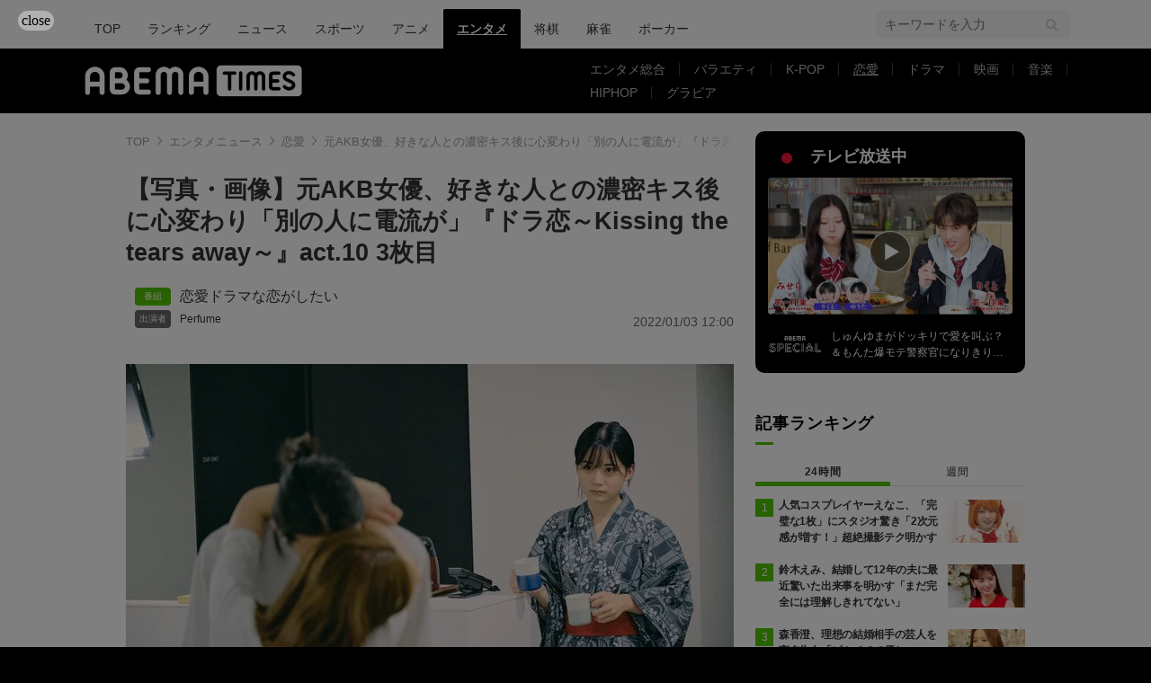

--- FILE ---
content_type: text/html; charset=utf-8
request_url: https://times.abema.tv/articles/photo/10009995?pn=3
body_size: 15541
content:
<!DOCTYPE html>
<html lang="ja">
<head>
<meta charset="utf-8">
  <meta http-equiv="X-UA-Compatible" content="IE=edge">
  <meta name="viewport" content="width=device-width">
<title>【写真・画像】元AKB女優、好きな人との濃密キス後に心変わり「別の人に電流が」『ドラ恋～Kissing the tears away～』act.10 3枚目 | 恋愛 | ABEMA TIMES | アベマタイムズ</title>
<meta name="description" content="【写真】1月2日、ABEMAにて『恋愛ドラマな恋がしたい～Kissing the tears away～』act.10が放送。元AKB48の女優の中村加弥乃が意中の相手とキスシーンをするも、その後心変わりをしていたことを明かし、注目を集めた。【動画】元AKB48女優キスシーン後に心変わり　…">
<meta property="article:publisher" content="https://www.facebook.com/ABEMATIMES/">
<meta property="fb:app_id" content="2226295124255038">
  <meta name="author" content="ABEMA TIMES編集部">
<meta name="theme-color" content="#">
  <meta name="robots" content="max-image-preview:large">

  <meta property="og:locale" content="ja_JP">
  <meta property="og:site_name" content="ABEMA TIMES">
<meta property="og:url" content="https://times.abema.tv/articles/photo/10009995">
<meta property="og:type" content="article">
<meta property="og:title" content="【写真・画像】元AKB女優、好きな人との濃密キス後に心変わり「別の人に電流が」『ドラ恋～Kissing the tears away～』act.10 3枚目 | 恋愛 | ABEMA TIMES | アベマタイムズ">
<meta property="og:image" content="https://times-abema.ismcdn.jp/mwimgs/6/1/1200w/img_617a84e103fc609b1a3b1b775c69424794563.jpg">
<meta property="og:description" content="【写真】1月2日、ABEMAにて『恋愛ドラマな恋がしたい～Kissing the tears away～』act.10が放送。元AKB48の女優の中村加弥乃が意中の相手とキスシーンをするも、その後心変わりをしていたことを明かし、注目を集めた。【動画】元AKB48女優キスシーン後に心変わり　…">
<meta name="twitter:card" content="summary_large_image">
<meta name="twitter:site" content="@ABEMATIMES">
<meta name="twitter:domain" content="times.abema.tv">
<link rel="alternate" type="application/rss+xml" title="RSS | ABEMA TIMES" href="https://times.abema.tv/list/feed/rss">
  <link rel="shortcut icon" type="image/vnd.microsoft.icon" href="https://times-abema.ismcdn.jp/favicon.ico">
<link rel="apple-touch-icon-precomposed" href="https://times-abema.ismcdn.jp/common/images/icons/apple-touch-icon.png">
<link rel="preload" as="image" href="https://times-abema.ismcdn.jp/common/images/abema/logo-categories.png">
<link rel="preload" as="image" href="https://times-abema.ismcdn.jp/mwimgs/6/1/724w/img_617a84e103fc609b1a3b1b775c69424794563.jpg" imagesrcset="https://times-abema.ismcdn.jp/mwimgs/6/1/724w/img_617a84e103fc609b1a3b1b775c69424794563.jpg 1x, https://times-abema.ismcdn.jp/mwimgs/6/1/1448w/img_617a84e103fc609b1a3b1b775c69424794563.jpg 2x" fetchpriority="high">
<link rel="stylesheet" href="https://times-abema.ismcdn.jp/resources/abema/css/pc/pages/gallery.css?rd=202601131013">
<link rel="stylesheet" href="https://times-abema.ismcdn.jp/resources/abema/css/pc/pages/leafs.css?rd=202601131013">
  <link rel="manifest" href="/manifest.json?rd=202601131013">


<link rel="preconnect" href="https://times-abema.ismcdn.jp" crossorigin>
<link rel="preconnect" href="https://www.google-analytics.com" crossorigin>
<link rel="preconnect" href="https://www.googletagmanager.com" crossorigin>
<link rel="preconnect" href="https://analytics.google.com" crossorigin>
<link rel="preconnect" href="https://storage.googleapis.com" crossorigin>
<link rel="preconnect" href="https://image.p-c2-x.abema-tv.com" crossorigin>
<link rel="preconnect" href="https://abema.tv" crossorigin>
<link rel="preconnect" href="https://code.jquery.com" crossorigin>

<!-- Google Tag Manager -->
<script>

  window.dataLayer = window.dataLayer || [];
  var hash = {"article_id":10009995,"category_id":"エンタメ","sub_category_id":"恋愛","publish_data":"2022/01/03","is_interstitial_article":false,"article_type":"default"};
    if (document.referrer) {
      hash['previous_page'] = document.referrer;
    }
  dataLayer.push(hash);
  dataLayer.push({'event': 'pageview'});
  console.log(dataLayer[0], 'dataLayer');
</script>
<script>(function(w,d,s,l,i){w[l]=w[l]||[];w[l].push({'gtm.start':
new Date().getTime(),event:'gtm.js'});var f=d.getElementsByTagName(s)[0],
j=d.createElement(s),dl=l!='dataLayer'?'&l='+l:'';j.async=true;j.src=
'https://www.googletagmanager.com/gtm.js?id='+i+dl;f.parentNode.insertBefore(j,f);
})(window,document,'script','dataLayer','GTM-TFVZ8N');</script>
<!-- End Google Tag Manager -->


<script type="application/ld+json">
[{"@context":"http://schema.org","@type":"WebSite","name":"ABEMA TIMES","alternateName":"ABEMA TIMES | ABEMA公式ニュースサイト","url":"https://times.abema.tv","sameAs":["https://www.facebook.com/ABEMATIMES/","https://x.com/ABEMATIMES"],"potentialAction":{"@type":"SearchAction","target":"https://times.abema.tv/list/search?fulltext={fulltext}","query-input":"required name=fulltext"}},{"@context":"http://schema.org","@type":"SiteNavigationElement","url":["/"]},{"@context":"http://schema.org","@type":"BreadcrumbList","itemListElement":[{"@type":"ListItem","position":1,"item":{"@id":"https://times.abema.tv","name":"ABEMA TIMES"}},{"@type":"ListItem","position":2,"item":{"@id":"https://times.abema.tv/entame","name":"エンタメニュース"}},{"@type":"ListItem","position":3,"item":{"@id":"https://times.abema.tv/reality","name":"恋愛"}},{"@type":"ListItem","position":4,"item":{"@id":"https://times.abema.tv/articles/photo/10009995","name":"元AKB女優、好きな人との濃密キス後に心変わり「別の人に電流が」『ドラ恋～Kissing the tears away～』act.10"}}]},{"@context":"http://schema.org","@type":"NewsArticle","mainEntityOfPage":{"@type":"WebPage","@id":"https://times.abema.tv/articles/-/10009995"},"headline":"元AKB女優、好きな人との濃密キス後に心変わり「別の人に電流が」『ドラ恋～Kissing the tears away～』act.10","image":{"@type":"ImageObject","url":"https://times-abema.ismcdn.jp/mwimgs/6/1/1200w/img_617a84e103fc609b1a3b1b775c69424794563.jpg","width":"1200","height":"665"},"datePublished":"2022-01-03T12:00:00+09:00","dateModified":"2022-01-03T12:00:00+09:00","author":{"@type":"Organization","name":"ABEMA TIMES編集部"},"description":"1月2日、ABEMAにて『恋愛ドラマな恋がしたい～Kissing the tears away～』act.10が放送。元AKB48の女優の中村加弥乃が意中の相手とキスシーンをするも、その後心変わりをしていたことを明かし、注目を集めた。【動画】元AKB48女優キスシーン後に心変わり　…","publisher":{"@type":"Organization","name":"ABEMA TIMES","logo":{"@type":"ImageObject","url":"https://times.abema.tv/common/images/abema/bn_400x60.png"}}}]
</script>

    <script type="text/javascript">
      window._taboola = window._taboola || [];
      _taboola.push({photo:'auto'});
      !function (e, f, u, i) {
        if (!document.getElementById(i)){
          e.async = 1;
          e.src = u;
          e.id = i;
          f.parentNode.insertBefore(e, f);
        }
      }(document.createElement('script'),
      document.getElementsByTagName('script')[0],
      '//cdn.taboola.com/libtrc/abematimes-network/loader.js',
      'tb_loader_script');
      if(window.performance && typeof window.performance.mark == 'function')
        {window.performance.mark('tbl_ic');}
    </script>


<script type="text/javascript">
  window.googletag = window.googletag || {};
  window.googletag.cmd = window.googletag.cmd || [];
  console.log('gpt.js読み込み')
</script>


<script async src="https://securepubads.g.doubleclick.net/tag/js/gpt.js" crossorigin="anonymous"></script>


<script type="text/javascript">
  window.pbjs = window.pbjs || {};
  window.pbjs.que = window.pbjs.que || [];
</script>
<script async='async' src="https://flux-cdn.com/client/1000354/times-abema_01654.min.js"></script>
<script type="text/javascript">
  window.fluxtag = {
    readyBids: {
      prebid: false,
      amazon: false,
      google: false
    },
    failSafeTimeout: 3e3,
    isFn: function isFn(object) {
      var _t = 'Function';
      var toString = Object.prototype.toString;
      return toString.call(object) === '[object ' + _t + ']';
    },
    launchAdServer: function() {
      if (!fluxtag.readyBids.prebid || !fluxtag.readyBids.amazon) {
        return;
      }
      fluxtag.requestAdServer();
    },
    requestAdServer: function() {
      if (!fluxtag.readyBids.google) {
        fluxtag.readyBids.google = true;
        googletag.cmd.push(function () {
          if (!!(pbjs.setTargetingForGPTAsync) && fluxtag.isFn(pbjs.setTargetingForGPTAsync)) {
            pbjs.que.push(function () {
              pbjs.setTargetingForGPTAsync();
            });
          }
          googletag.pubads().refresh();
        });
      }
    }
  };
</script>
<script type="text/javascript">
  setTimeout(function() {
    fluxtag.requestAdServer();
  }, fluxtag.failSafeTimeout);
</script>
<script type='text/javascript'>
  ! function (a9, a, p, s, t, A, g) {
    if (a[a9]) return;

    function q(c, r) {
      a[a9]._Q.push([c, r])
    }
    a[a9] = {
      init: function () {
        q("i", arguments)
      },
      fetchBids: function () {
        q("f", arguments)
      },
      setDisplayBids: function () {},
      targetingKeys: function () {
        return []
      },
      _Q: []
    };
    A = p.createElement(s);
    A.async = !0;
    A.src = t;
    g = p.getElementsByTagName(s)[0];
    g.parentNode.insertBefore(A, g)
  }("apstag", window, document, "script", "//c.amazon-adsystem.com/aax2/apstag.js");
  apstag.init({
    pubID: '5232',
    adServer: 'googletag',
    bidTimeout: 1e3
  });
  apstag.fetchBids({
    slots: [{
  slotID: "div-gpt-ad-1698676584485-0",
  slotName: "/22954913985/all_all_pc_rightcolumn1",
  sizes: [300,250]
}
,{
  slotID: "div-gpt-ad-1698676604498-0",
  slotName: "/22954913985/all_all_pc_rightcolumn2",
  sizes: [300,600]
}
,{
  slotID: "div-gpt-ad-1693799467200-0",
  slotName: "/22954913985/article_all_pc_photo_1",
  sizes: [[336,280],[300,250]]
}
,{
  slotID: "div-gpt-ad-1693799616902-0",
  slotName: "/22954913985/article_all_pc_photo_2",
  sizes: [[336,280],[300,250]]
}
]
  }, function (bids) {
    googletag.cmd.push(function () {
      apstag.setDisplayBids();

      fluxtag.readyBids.amazon = true;
      fluxtag.launchAdServer();
    });
  });
</script>

<script>
  googletag.cmd.push(function() {
    googletag.pubads().setTargeting('genre', 'entame');
    
    googletag.defineSlot('/22954913985/article_all_pc_gateleft', [200, 701], 'div-gpt-ad-1702011303152-0').setCollapseEmptyDiv(true, true).addService(googletag.pubads());
googletag.defineSlot('/22954913985/article_all_pc_gatetop', [1040, 250], 'div-gpt-ad-1698672125497-0').setCollapseEmptyDiv(true).addService(googletag.pubads());
googletag.defineSlot('/22954913985/article_all_pc_gateright', [200, 700], 'div-gpt-ad-1702011093675-0').setCollapseEmptyDiv(true, true).addService(googletag.pubads());
googletag.defineSlot('/22954913985/all_all_pc_rightcolumn1', [300, 250], 'div-gpt-ad-1698676584485-0').addService(googletag.pubads());
googletag.defineSlot('/22954913985/all_all_pc_rightcolumn2', [300, 600], 'div-gpt-ad-1698676604498-0').addService(googletag.pubads());
var anchorSlot;
anchorSlot = googletag.defineOutOfPageSlot('/22954913985/article_all_pc_anker', googletag.enums.OutOfPageFormat.BOTTOM_ANCHOR);

if (anchorSlot) {
  anchorSlot.addService(googletag.pubads());

  window.googletag.pubads().addEventListener('slotRenderEnded', function (event) {
    if(event.isEmpty){
      console.log('gtag isEmpty');
      console.log(event.slot.getSlotElementId());
      return false;
    }
    if(event.slot.getSlotElementId().indexOf('article_all_pc_anker') > -1){
      if(event.size.length){
        var h = event.size[1];
        window.addEventListener('load', function(){
          console.log('gtag listener in load listener');
          $('.js-to-top').css('bottom', h + 47 + 'px');
        });
      }
    }
  });
}
var interstitialSlot;
interstitialSlot = googletag.defineOutOfPageSlot('/22954913985/article_all_pc_interstitial',googletag.enums.OutOfPageFormat.INTERSTITIAL);

if (interstitialSlot) {
  interstitialSlot.addService(googletag.pubads());
}
googletag.defineSlot('/22954913985/article_all_pc_kijiue', [728, 90], 'div-gpt-ad-1692929856131-0').addService(googletag.pubads());
googletag.defineSlot('/22954913985/article_all_pc_photo_1', [[336, 280], [300, 250]], 'div-gpt-ad-1693799467200-0').addService(googletag.pubads());
googletag.defineSlot('/22954913985/article_all_pc_photo_2', [[336, 280], [300, 250]], 'div-gpt-ad-1693799616902-0').addService(googletag.pubads());


    function randomInt(min, max) {
      return Math.floor( Math.random() * (max + 1 - min) ) + min;
    }

      googletag.pubads().setTargeting("fluct_ad_group", String(randomInt(1, 10)));

    googletag.pubads().disableInitialLoad();
    googletag.pubads().enableSingleRequest();

    googletag.enableServices();

    if (!!(window.pbFlux) && !!(window.pbFlux.prebidBidder) && fluxtag.isFn(window.pbFlux.prebidBidder)) {
      pbjs.que.push(function () {
        window.pbFlux.prebidBidder();
      });
    } else {
      fluxtag.readyBids.prebid = true;
      fluxtag.launchAdServer();
    }
  });


window.googletag = window.googletag || {cmd: []};
for(i=1; i<=9; i++) {
  const adSlot = [];
  let id1 = 'div-gpt-ad-1693799467200-' + i;
  let id2 = 'div-gpt-ad-1693799616902-' + i;
  googletag.cmd.push(function() {
    adSlot.push(googletag.defineSlot('/22954913985/article_all_pc_photo_1', [[336, 280], [300, 250]], id1).addService(googletag.pubads()));
    adSlot.push(googletag.defineSlot('/22954913985/article_all_pc_photo_2', [[336, 280], [300, 250]], id2).addService(googletag.pubads()));
    googletag.pubads().refresh(adSlot);
  });
}

  (function() {
    var pa = document.createElement('script'); pa.type = 'text/javascript'; pa.charset = "utf-8"; pa.async = true;
    pa.src = window.location.protocol + "//api.popin.cc/searchbox/abematimes.js";
    var s = document.getElementsByTagName('script')[0]; s.parentNode.insertBefore(pa, s);
  })();
</script>

<script async src="https://yads.c.yimg.jp/js/yads-async.js"></script>
  <script async src="https://pagead2.googlesyndication.com/pagead/js/adsbygoogle.js?client=ca-pub-6845393640653469" crossorigin="anonymous"></script>


<script>
window.pushMST_config={"vapidPK":"BIZgYrmxqBfolcrCDu0L4R5IkCzwyZaCqvz9EmY2mrLijpPduFfUTiFTqoGquDzcBfiJrAo1mkSQ5jgxhbw1qfU","enableOverlay":true,"swPath":"/sw.js","i18n":{}};
  var pushmasterTag = document.createElement('script');
  pushmasterTag.src = "https://cdn.pushmaster-cdn.xyz/scripts/publishers/685522a816a8578b6e2d6de5/SDK.js";
  pushmasterTag.setAttribute('defer','');

  var firstScriptTag = document.getElementsByTagName('script')[0];
  firstScriptTag.parentNode.insertBefore(pushmasterTag, firstScriptTag);
</script>

<script type="module" src="https://cdn01.stright.bizris.com/js/1.0/cookie_consent_setting.js?banner_type=banner" charset="UTF-8" data-site-id="SIT-d3c1466c-ed71-46c6-86aa-70095421e33d"></script></head>
<body>
<div class="page leafs gallery">
<header class="g-header">
    <div class="g-header-wrapper">
      <nav class="g-nav">
        <ul class="g-nav-list">
          <li class="g-nav-list__list"><a class="g-nav-list__link" href="/">TOP</a></li>
          <li class="g-nav-list__list"><a class="g-nav-list__link" href="/ranking/realtime">ランキング</a></li>
            <li class="g-nav-list__list"><a class="g-nav-list__link" href="/news">ニュース</a></li>
            <li class="g-nav-list__list"><a class="g-nav-list__link" href="/sports">スポーツ</a></li>
            <li class="g-nav-list__list"><a class="g-nav-list__link" href="/anime">アニメ</a></li>
            <li class="g-nav-list__list"><a class="g-nav-list__link is-current" href="/entame">エンタメ</a></li>
            <li class="g-nav-list__list"><a class="g-nav-list__link" href="/shogi">将棋</a></li>
            <li class="g-nav-list__list"><a class="g-nav-list__link" href="/mahjong">麻雀</a></li>
            <li class="g-nav-list__list"><a class="g-nav-list__link" href="/poker">ポーカー</a></li>
        </ul>
      </nav>
        <div class="c-tools">
            
          <div class="c-keyword-search">
            <label for="keyword_search" class="c-keyword-search__label">
              <input id="keyword_search" type="input" placeholder="キーワードを入力" class="c-keyword-search__input js-search-text">
            </label>
          </div>
        </div>
    </div>
  <div class="g-subnav-div">
    <div class="g-header-wrapper">
      <div class="g-header-logo">
          <a class="g-header-logo__link" href="/"><img class="g-header-logo__img" src="https://times-abema.ismcdn.jp/common/images/abema/logo-categories.png" width="250" height="45" alt="ニュース【ABEMA TIMES | アベマタイムズ】"></a>
      </div>
        <nav class="g-subnav">
          <ul class="g-subnav-list">
              <li class="g-subnav-list__list">
                <a class="g-subnav-list__link" href="/entamenews">エンタメ総合</a>
              </li>
              <li class="g-subnav-list__list">
                <a class="g-subnav-list__link" href="/variety">バラエティ</a>
              </li>
              <li class="g-subnav-list__list">
                <a class="g-subnav-list__link" href="/kpop">K-POP</a>
              </li>
              <li class="g-subnav-list__list">
                <a class="g-subnav-list__link is-current" href="/reality">恋愛</a>
              </li>
              <li class="g-subnav-list__list">
                <a class="g-subnav-list__link" href="/drama">ドラマ</a>
              </li>
              <li class="g-subnav-list__list">
                <a class="g-subnav-list__link" href="/movie">映画</a>
              </li>
              <li class="g-subnav-list__list">
                <a class="g-subnav-list__link" href="/music">音楽</a>
              </li>
              <li class="g-subnav-list__list">
                <a class="g-subnav-list__link" href="/hiphop">HIPHOP</a>
              </li>
              <li class="g-subnav-list__list">
                <a class="g-subnav-list__link" href="/gravure">グラビア</a>
              </li>
          </ul>
        </nav>
    </div>
  </div>
</header>  <div class="l-wrapper --ad-gate">
      <!-- /22954913985/article_all_pc_gateleft -->
<div id='div-gpt-ad-1702011303152-0' class="l-ad-gete-side">
  <script>
    googletag.cmd.push(function() { googletag.display('div-gpt-ad-1702011303152-0'); });
  </script>
</div>
    <div class="l-contents">
        <div class="l-ad-gate-top">
  <!-- /22954913985/article_all_pc_gatetop -->
  <div id='div-gpt-ad-1698672125497-0' style='min-width: 1040px; min-height: 250px;'>
    <script>
      googletag.cmd.push(function() { googletag.display('div-gpt-ad-1698672125497-0'); });
    </script>
  </div>
</div>
      <div class="l-main-side-wrapper">
        <main class="l-main">
<div class="l-component-wrapper mgb-pc--25">
  <nav class="c-breadcrumb">
    <ol class="c-breadcrumb__list">
      <li class="c-breadcrumb__item"><a href="/" class="c-breadcrumb__link">TOP</a></li>
      <li class="c-breadcrumb__item"><a href="/entame" class="c-breadcrumb__link">エンタメニュース</a></li>
      <li class="c-breadcrumb__item"><a href="/reality" class="c-breadcrumb__link">恋愛</a></li>
      <li class="c-breadcrumb__item"><a href="https://times.abema.tv/articles/photo/10009995" class="c-breadcrumb__link">元AKB女優、好きな人との濃密キス後に心変わり「別の人に電流が」『ドラ恋～Kissing the tears away～』act.10</a></li>
    </ol>
  </nav>
</div>          <article>
<div class="article-header">
    <h1 class="article-header__title">【写真・画像】元AKB女優、好きな人との濃密キス後に心変わり「別の人に電流が」『ドラ恋～Kissing the tears away～』act.10 3枚目</h1>
  <div class="l-flex l-items-end">
    <div class="article-header-tags l-flex-1"><div class="article-header-tags__tag --program l-space-x-2"><a href="/feature/program/renaidramanakoi" class="article-header-tags__tag-link">恋愛ドラマな恋がしたい</a></div><div class="article-header-tags__tag --person l-space-x-2 l-mt-1"><a href="/tags/Perfume" class="article-header-tags__tag-link">Perfume</a></div></div>
    <time datetime="2022-01-03T12:00:00+09:00" class="article-header__date l-flex-initial">2022/01/03 12:00</time>
  </div>
</div>
            <div class="article-body">
  <script>
    window.TOOLS = {};
    window.TOOLS.cdn = '';
    window.TOOLS.device = '';
    window.TOOLS.title = '元AKB女優、好きな人との濃密キス後に心変わり「別の人に電流が」『ドラ恋～Kissing the tears away～』act.10';
    window.GALLERY = {};
    window.GALLERY.photos = [{"src":"/mwimgs/6/1/-/img_617a84e103fc609b1a3b1b775c69424794563.jpg","caption":"","imgx1":"https://times-abema.ismcdn.jp/mwimgs/6/1/676w/img_617a84e103fc609b1a3b1b775c69424794563.jpg","imgx2":"https://times-abema.ismcdn.jp/mwimgs/6/1/1352w/img_617a84e103fc609b1a3b1b775c69424794563.jpg","height":374},{"src":"/mwimgs/a/a/-/img_aaef65b8b8855fec3a0222c7a1353869177520.jpg","caption":"","imgx1":"https://times-abema.ismcdn.jp/mwimgs/a/a/676w/img_aaef65b8b8855fec3a0222c7a1353869177520.jpg","imgx2":"https://times-abema.ismcdn.jp/mwimgs/a/a/1352w/img_aaef65b8b8855fec3a0222c7a1353869177520.jpg","height":380},{"src":"/mwimgs/1/0/-/img_108c37d012bc7a8a7012b96c3d1b749c324038.jpg","caption":"","imgx1":"https://times-abema.ismcdn.jp/mwimgs/1/0/676w/img_108c37d012bc7a8a7012b96c3d1b749c324038.jpg","imgx2":"https://times-abema.ismcdn.jp/mwimgs/1/0/1352w/img_108c37d012bc7a8a7012b96c3d1b749c324038.jpg","height":450},{"src":"/mwimgs/c/6/-/img_c6a6c36eb6aabf73797c77070348cecf135828.jpg","caption":"","imgx1":"https://times-abema.ismcdn.jp/mwimgs/c/6/676w/img_c6a6c36eb6aabf73797c77070348cecf135828.jpg","imgx2":"https://times-abema.ismcdn.jp/mwimgs/c/6/1352w/img_c6a6c36eb6aabf73797c77070348cecf135828.jpg","height":378},{"src":"/mwimgs/e/0/-/img_e06d604859c702c194d51aa5ebf35b2c88927.jpg","caption":"","imgx1":"https://times-abema.ismcdn.jp/mwimgs/e/0/676w/img_e06d604859c702c194d51aa5ebf35b2c88927.jpg","imgx2":"https://times-abema.ismcdn.jp/mwimgs/e/0/1352w/img_e06d604859c702c194d51aa5ebf35b2c88927.jpg","height":379},{"src":"/mwimgs/4/b/-/img_4b5f9bce79be9f232154f1afbfad399b62355.jpg","caption":"","imgx1":"https://times-abema.ismcdn.jp/mwimgs/4/b/676w/img_4b5f9bce79be9f232154f1afbfad399b62355.jpg","imgx2":"https://times-abema.ismcdn.jp/mwimgs/4/b/1352w/img_4b5f9bce79be9f232154f1afbfad399b62355.jpg","height":374},{"src":"/mwimgs/2/6/-/img_261fc700d32df5b98fb246f332502d6c92190.jpg","caption":"","imgx1":"https://times-abema.ismcdn.jp/mwimgs/2/6/676w/img_261fc700d32df5b98fb246f332502d6c92190.jpg","imgx2":"https://times-abema.ismcdn.jp/mwimgs/2/6/1352w/img_261fc700d32df5b98fb246f332502d6c92190.jpg","height":375},{"src":"/mwimgs/f/e/-/img_fe309685f13f1c31b1616f5c28759a8c107873.jpg","caption":"","imgx1":"https://times-abema.ismcdn.jp/mwimgs/f/e/676w/img_fe309685f13f1c31b1616f5c28759a8c107873.jpg","imgx2":"https://times-abema.ismcdn.jp/mwimgs/f/e/1352w/img_fe309685f13f1c31b1616f5c28759a8c107873.jpg","height":376},{"src":"/mwimgs/0/3/-/img_03253eeda6f85b34a7b3f23b5b21565e69511.jpg","caption":"","imgx1":"https://times-abema.ismcdn.jp/mwimgs/0/3/676w/img_03253eeda6f85b34a7b3f23b5b21565e69511.jpg","imgx2":"https://times-abema.ismcdn.jp/mwimgs/0/3/1352w/img_03253eeda6f85b34a7b3f23b5b21565e69511.jpg","height":381}];
    window.GALLERY.page = 3
    window.GALLERY.total = 9

  </script>
    <div class="js-gallery-body">
    <figure id="p3">
<a class="article-gallery-img-wrap --link" href="https://abema.go.link/video/episode/90-1588_s8_p10?utm_campaign=abematimes_20220103_free_10009995_link_article_gallery_03&utm_medium=web&utm_source=abematimes&adj_t=1o8o1k5q&adj_campaign=202201&adj_adgroup=03&adj_creative=abematimes_20220103_free_10009995_link_article_gallery_num&adj_tracker_limit=25000&adj_redirect=https%3A%2F%2Fabema.tv%2Fvideo%2Fepisode%2F90-1588_s8_p10%3Futm_campaign%3Dabematimes_20220103_free_10009995_link_article_gallery_num%26utm_medium%3Dweb%26utm_source%3Dabematimes" target="_blank"><img class="js-gallery-scroll" src="https://times-abema.ismcdn.jp/mwimgs/1/0/676w/img_108c37d012bc7a8a7012b96c3d1b749c324038.jpg" srcset="https://times-abema.ismcdn.jp/mwimgs/1/0/676w/img_108c37d012bc7a8a7012b96c3d1b749c324038.jpg 1x, https://times-abema.ismcdn.jp/mwimgs/1/0/1352w/img_108c37d012bc7a8a7012b96c3d1b749c324038.jpg 2x" data-gallery-src="https://times-abema.ismcdn.jp/mwimgs/1/0/1352w/img_108c37d012bc7a8a7012b96c3d1b749c324038.jpg" alt="元AKB女優、好きな人との濃密キス後に心変わり「別の人に電流が」『ドラ恋～Kissing the tears away～』act.10 3枚目" width="676" height="450"></a>
<div class="article-gallery-text">
<div>画像3枚目／9枚</div>
  </div>
</figure>
<div class="article-gallery-btn-wrap">
  <a class="article-gallery-btn --article" href="/articles/-/10009995?page=1">記事を読む</a>
<a class="article-gallery-btn --tv" href="https://abema.go.link/video/episode/90-1588_s8_p10?utm_campaign=abematimes_20220103_free_10009995_link_article_gallery_num&utm_medium=web&utm_source=abematimes&adj_t=1o8o1k5q&adj_campaign=202201&adj_adgroup=03&adj_creative=abematimes_20220103_free_10009995_link_article_gallery_num&adj_tracker_limit=25000&adj_redirect=https%3A%2F%2Fabema.tv%2Fvideo%2Fepisode%2F90-1588_s8_p10%3Futm_campaign%3Dabematimes_20220103_free_10009995_link_article_gallery_num%26utm_medium%3Dweb%26utm_source%3Dabematimes" target="_blank">【映像】ABEMAでみる</a>
</div>
<div class="article-gallery-text --center">▼スクロールで次の画像をみる▼</div>
<div class="u-lg-flex u-lg-justify-between mgb-pc--40" style='min-height: 250px;'>
<!-- /22954913985/article_all_pc_photo_1 -->
<div id='div-gpt-ad-1693799467200-3' style='min-width: 300px; min-height: 250px;'>
  <script>
    googletag.cmd.push(function() { googletag.display('div-gpt-ad-1693799467200-3'); });
  </script>
</div>
<!-- /22954913985/article_all_pc_photo_2 -->
<div id='div-gpt-ad-1693799616902-3' style='min-width: 300px; min-height: 250px;'>
  <script>
    googletag.cmd.push(function() { googletag.display('div-gpt-ad-1693799616902-3'); });
  </script>
</div>
</div>

    <div class="js-gallery-more" data-page="3" data-device="pc" data-article="/articles/-/10009995?page=1" data-tv="https://abema.go.link/video/episode/90-1588_s8_p10?utm_campaign=abematimes_20220103_free_10009995_link_article_gallery_num&utm_medium=web&utm_source=abematimes&adj_t=1o8o1k5q&adj_campaign=202201&adj_adgroup=03&adj_creative=abematimes_20220103_free_10009995_link_article_gallery_num&adj_tracker_limit=25000&adj_redirect=https%3A%2F%2Fabema.tv%2Fvideo%2Fepisode%2F90-1588_s8_p10%3Futm_campaign%3Dabematimes_20220103_free_10009995_link_article_gallery_num%26utm_medium%3Dweb%26utm_source%3Dabematimes"></div>
  </div>
              <div class="article-relation-links">
  
  <div><a href="https://abema.go.link/video/episode/90-1588_s8_p10?utm_campaign=abematimes_20220103_free_10009995_link_article_gallery_tx&amp;utm_medium=web&amp;utm_source=abematimes&amp;adj_t=1o8o1k5q&amp;adj_campaign=202201&amp;adj_adgroup=03&amp;adj_creative=abematimes_20220103_free_10009995_link_article_gallery_tx&amp;adj_tracker_limit=25000&amp;adj_redirect=https%3A%2F%2Fabema.tv%2Fvideo%2Fepisode%2F90-1588_s8_p10%3Futm_campaign%3Dabematimes_20220103_free_10009995_link_article_gallery_tx%26utm_medium%3Dweb%26utm_source%3Dabematimes" class="article-relation-links__link">【動画】元AKB48女優、キスシーン後に心変わりしていたことを涙ながらに明かす（23分頃）</a></div>
<div><a href="https://times.abema.tv/articles/-/10007532" class="article-relation-links__link">元AKB子役女優が若手俳優に一途告白… Perfumeあ～ちゃんも涙『ドラ恋～Kissing the tears away～』act.6</a></div>
<div><a href="https://times.abema.tv/articles/-/10006173" class="article-relation-links__link">元"ウルトラマン"ヒロイン、キスシーン相手と対面しがっかり…「無の感情です」と塩対応</a></div>
</div>

              <div class="article-relation-card l-article-relation-card">



            <a href="https://abema.tv/channels/abema-special/slots/E8tvCuT6s5wsDH" target="_blank" class="article-relation-card__link">
              <div class="l-article-relation-card__img"><img src="[data-uri]" data-src="https://times-abema.ismcdn.jp/mwimgs/c/2/200w/img_c2ec544e1f4b56195187ff59536f38dc53214.jpg" data-srcset="https://times-abema.ismcdn.jp/mwimgs/c/2/200w/img_c2ec544e1f4b56195187ff59536f38dc53214.jpg 1x,https://times-abema.ismcdn.jp/mwimgs/c/2/400w/img_c2ec544e1f4b56195187ff59536f38dc53214.jpg 2x" width="200" height="112" class="article-relation-card__img not-fiximg lazy" alt="恋愛ドラマな恋がしたい～Kissing the tears away～" style=""></div>
              <div class="l-article-relation-card__letters article-relation-card-letters">
                <div class="article-relation-card-letters__inner">
                  <div class="article-relation-card__ttl">恋愛ドラマな恋がしたい～Kissing the tears away～</div>
                  <div class="article-relation-card__outset">最新話（act.10）を見る</div>
                </div>
                <div class="article-relation-card__media">ABEMA</div>
              </div>
            </a>
          </div>

<div class="article-relation-card l-article-relation-card">



            <a href="https://abema.tv/video/episode/90-1588_s8_p104" target="_blank" class="article-relation-card__link">
              <div class="l-article-relation-card__img"><img src="[data-uri]" data-src="https://times-abema.ismcdn.jp/mwimgs/8/2/200w/img_82bfd36f6c59e74832525a349cef00ee307626.jpg" data-srcset="https://times-abema.ismcdn.jp/mwimgs/8/2/200w/img_82bfd36f6c59e74832525a349cef00ee307626.jpg 1x,https://times-abema.ismcdn.jp/mwimgs/8/2/400w/img_82bfd36f6c59e74832525a349cef00ee307626.jpg 2x" width="200" height="133" class="article-relation-card__img not-fiximg lazy" alt="恋愛ドラマな恋がしたい～Kissing the tears away～" style=""></div>
              <div class="l-article-relation-card__letters article-relation-card-letters">
                <div class="article-relation-card-letters__inner">
                  <div class="article-relation-card__ttl">恋愛ドラマな恋がしたい～Kissing the tears away～</div>
                  <div class="article-relation-card__outset">三角関係にある3人が同棲ハウスで一夜を…全貌公開中</div>
                </div>
                <div class="article-relation-card__media">ABEMA</div>
              </div>
            </a>
          </div>

              <div class="article-relation-card l-article-relation-card --abematv">



            <a href="https://abema.go.link/lp/dorakoi_official?utm_campaign=abematimes_20220103_free_10009995_link_article_gallery_box_footer&amp;utm_medium=web&amp;utm_source=abematimes&amp;adj_t=1o8o1k5q&amp;adj_campaign=202201&amp;adj_adgroup=03&amp;adj_creative=abematimes_20220103_free_10009995_link_article_gallery_box_footer&amp;adj_tracker_limit=25000&amp;adj_redirect=https%3A%2F%2Fabema.tv%2Flp%2Fdorakoi_official%3Futm_campaign%3Dabematimes_20220103_free_10009995_link_article_gallery_box_footer%26utm_medium%3Dweb%26utm_source%3Dabematimes" target="_blank" class="article-relation-card__link">
              <div class="l-article-relation-card__img"><img src="[data-uri]" data-src="https://times-abema.ismcdn.jp/mwimgs/d/1/200w/img_d12bbb0bbb0d5fced6468e93523f4105107757.jpg" data-srcset="https://times-abema.ismcdn.jp/mwimgs/d/1/200w/img_d12bbb0bbb0d5fced6468e93523f4105107757.jpg 1x,https://times-abema.ismcdn.jp/mwimgs/d/1/400w/img_d12bbb0bbb0d5fced6468e93523f4105107757.jpg 2x" width="200" height="112" class="article-relation-card__img not-fiximg lazy" alt="恋愛ドラマな恋がしたい SERIES Official Site" style=""></div>
              <div class="l-article-relation-card__letters article-relation-card-letters">
                <div class="article-relation-card-letters__inner">
                  <div class="article-relation-card__ttl">恋愛ドラマな恋がしたい SERIES Official Site</div>
                  
                </div>
                <div class="article-relation-card__logo"><span>ABEMAでみる</span></div>
              </div>
            </a>
          </div>

              
            </div>

<div class="l-main-row">
  <div class="article-sns">
    <div class="article-sns__list">
      <a href="https://www.facebook.com/sharer.php?src=bm&u=https%3A%2F%2Ftimes.abema.tv%2Farticles%2Fphoto%2F10009995&t=%E5%85%83AKB%E5%A5%B3%E5%84%AA%E3%80%81%E5%A5%BD%E3%81%8D%E3%81%AA%E4%BA%BA%E3%81%A8%E3%81%AE%E6%BF%83%E5%AF%86%E3%82%AD%E3%82%B9%E5%BE%8C%E3%81%AB%E5%BF%83%E5%A4%89%E3%82%8F%E3%82%8A%E3%80%8C%E5%88%A5%E3%81%AE%E4%BA%BA%E3%81%AB%E9%9B%BB%E6%B5%81%E3%81%8C%E3%80%8D%E3%80%8E%E3%83%89%E3%83%A9%E6%81%8B%EF%BD%9EKissing+the+tears+away%EF%BD%9E%E3%80%8Fact.10" data-url="https://www.facebook.com/sharer.php?src=bm&u=https%3A%2F%2Ftimes.abema.tv%2Farticles%2Fphoto%2F10009995&t=%E5%85%83AKB%E5%A5%B3%E5%84%AA%E3%80%81%E5%A5%BD%E3%81%8D%E3%81%AA%E4%BA%BA%E3%81%A8%E3%81%AE%E6%BF%83%E5%AF%86%E3%82%AD%E3%82%B9%E5%BE%8C%E3%81%AB%E5%BF%83%E5%A4%89%E3%82%8F%E3%82%8A%E3%80%8C%E5%88%A5%E3%81%AE%E4%BA%BA%E3%81%AB%E9%9B%BB%E6%B5%81%E3%81%8C%E3%80%8D%E3%80%8E%E3%83%89%E3%83%A9%E6%81%8B%EF%BD%9EKissing+the+tears+away%EF%BD%9E%E3%80%8Fact.10" class="article-sns__item js-share u-block" target="_blank">
        <div class="article-sns__iwrap --fb"><img src="[data-uri]" data-src="https://times-abema.ismcdn.jp/common/images/i_sns_fb.png" width="30" height="30" class="article-sns__iwrap-img --fb lazy" alt="Facebook" style=""></div>
      </a>
      <a href="https://x.com/intent/tweet?url=https%3A%2F%2Ftimes.abema.tv%2Farticles%2Fphoto%2F10009995&text=%E5%85%83AKB%E5%A5%B3%E5%84%AA%E3%80%81%E5%A5%BD%E3%81%8D%E3%81%AA%E4%BA%BA%E3%81%A8%E3%81%AE%E6%BF%83%E5%AF%86%E3%82%AD%E3%82%B9%E5%BE%8C%E3%81%AB%E5%BF%83%E5%A4%89%E3%82%8F%E3%82%8A%E3%80%8C%E5%88%A5%E3%81%AE%E4%BA%BA%E3%81%AB%E9%9B%BB%E6%B5%81%E3%81%8C%E3%80%8D%E3%80%8E%E3%83%89%E3%83%A9%E6%81%8B%EF%BD%9EKissing+the+tears+away%EF%BD%9E%E3%80%8Fact.10" data-url="https://x.com/intent/tweet?url=https%3A%2F%2Ftimes.abema.tv%2Farticles%2Fphoto%2F10009995&text=%E5%85%83AKB%E5%A5%B3%E5%84%AA%E3%80%81%E5%A5%BD%E3%81%8D%E3%81%AA%E4%BA%BA%E3%81%A8%E3%81%AE%E6%BF%83%E5%AF%86%E3%82%AD%E3%82%B9%E5%BE%8C%E3%81%AB%E5%BF%83%E5%A4%89%E3%82%8F%E3%82%8A%E3%80%8C%E5%88%A5%E3%81%AE%E4%BA%BA%E3%81%AB%E9%9B%BB%E6%B5%81%E3%81%8C%E3%80%8D%E3%80%8E%E3%83%89%E3%83%A9%E6%81%8B%EF%BD%9EKissing+the+tears+away%EF%BD%9E%E3%80%8Fact.10" class="article-sns__item js-share u-block" target="_blank">
        <div class="article-sns__iwrap --tw">Twitter</div>
      </a>
      <a href="https://b.hatena.ne.jp/entry/https%3A%2F%2Ftimes.abema.tv%2Farticles%2Fphoto%2F10009995" data-url="https://b.hatena.ne.jp/entry/https%3A%2F%2Ftimes.abema.tv%2Farticles%2Fphoto%2F10009995" class="article-sns__item js-share u-block" target="_blank">
        <div class="article-sns__iwrap --hatena"><img src="[data-uri]" data-src="https://times-abema.ismcdn.jp/common/images/i_sns_hatebu.svg" width="30" height="30" class="article-sns__iwrap-img lazy" alt="はてなブックマーク" style=""></div>
      </a>
      <a href="https://social-plugins.line.me/lineit/share?url=https%3A%2F%2Ftimes.abema.tv%2Farticles%2Fphoto%2F10009995" data-url="https://social-plugins.line.me/lineit/share?url=https%3A%2F%2Ftimes.abema.tv%2Farticles%2Fphoto%2F10009995" class="article-sns__item js-share u-block" target="_blank">
        <div class="article-sns__iwrap --line"><img src="[data-uri]" data-src="https://times-abema.ismcdn.jp/common/images/i_sns_line.svg" width="30" height="30" class="article-sns__iwrap-img lazy" alt="LINE" style=""></div>
      </a>
    </div>
  </div>
</div>




      <div id="taboola-below-photo-thumbnails"></div>
<script type="text/javascript">
  window._taboola = window._taboola || [];
  _taboola.push({
    mode: 'alternating-thumbnails-a',
    container: 'taboola-below-photo-thumbnails',
    placement: 'Below Photo Thumbnails',
    target_type: 'mix'
  });
</script>

          </article>
  

        </main>
        <aside class="l-side">
  <div class="l-component-wrapper">
  <a href="https://abema.go.link/now-on-air/abema-special?utm_campaign=abematimes_20220103_free_10009995_sp_pc_onair_entame&utm_medium=web&utm_source=abematimes&adj_t=1o8o1k5q&adj_campaign=202201&adj_adgroup=03&adj_creative=abematimes_20220103_free_10009995_sp_pc_onair_entame&adj_tracker_limit=25000&adj_redirect=https%3A%2F%2Fabema.tv%2Fnow-on-air%2Fabema-special%3Futm_campaign%3Dabematimes_20220103_free_10009995_sp_pc_onair_entame%26utm_medium%3Dweb%26utm_source%3Dabematimes" target="_blank" class="c-side-on-air js-side-on-air-link">
    <div class="l-flex l-lg-items-center l-lg-mb-1">
      <div class="nowOnAirBadge"><div class="nowOnAirBadge__inner"></div></div>
      <div class="c-article-title l-flex-100"><div class="c-side-on-air__title">テレビ放送中<div class="c-side-on-air__title-time"><span class="js-onair-start"></span><span class="js-onair-end"></span></div></div></div>
    </div>
    <div class="c-side-on-air__block">
      <div class="c-side-on-air__program c-icon-onair">
        <figure class="c-side-on-air__program__img"><img src="https://times-abema.ismcdn.jp/common/images/abema/no_image.jpg" alt="abema-special" class="js-onair-poster" width="424" height="238"></figure><i class="c-side-on-air__program__icon"><img src="https://times-abema.ismcdn.jp/common/images/abema/play.png" width="46" height="46" alt=""></i></div>
        <div class="l-flex l-items-center">
          <div class="c-side-on-air__logo"><img alt="abema-special" src="https://image.p-c2-x.abema-tv.com/image/channels/abema-special/logo.png?width=200" width="200" height="75" class="c-side-on-air__logo-img js-onair-logo"></div>
          <div class="c-side-on-air__lead js-onair-lead"></div>
        </div>
    </div>
  </a>
</div>


  <div class="l-component-wrapper">
  <div class="c-keyword-search">
    <label for="keyword_search" class="c-keyword-search__label">
      <input id="keyword_search" type="input" placeholder="キーワードを入力" class="c-keyword-search__input js-search-text">
    </label>
  </div>
</div>

    <div class="l-component-wrapper l-main-row">
    <section class="c-ranking c-ranking-date c-ranking-daily js-tab-group">
      <div class="c-article-title -underline -dark">記事ランキング</div>
      <div class="c-ranking-tab">
        <div class="c-ranking-tab-item -dark is-active js-tab-item">24時間</div>
        <div class="c-ranking-tab-item -dark js-tab-item">週間</div>
      </div>
      <ul class="c-ranking__list --tab is-show js-tab-block">
          <li class="c-ranking__item">
            <a href="/articles/-/10219174" class="c-ranking__link" data-previous_link="article_ranking_24h_エンタメ_恋愛">
              <div class="c-ranking__block">
                <div class="c-ranking__box">
                  <p class="c-ranking__subject -truncate3"><span>人気コスプレイヤーえなこ、「完璧な1枚」にスタジオ驚き「2次元感が増す！」超絶撮影テク明かす</span></p>
                </div>
              </div>
              <div class="c-ranking__block">
                <figure class="c-ranking__img"><img src="[data-uri]" data-src="https://times-abema.ismcdn.jp/mwimgs/3/c/120w/img_3c12af39509ffa9ca7ad7725e85f620c113760.jpg" data-srcset="https://times-abema.ismcdn.jp/mwimgs/3/c/120w/img_3c12af39509ffa9ca7ad7725e85f620c113760.jpg 1x,https://times-abema.ismcdn.jp/mwimgs/3/c/240w/img_3c12af39509ffa9ca7ad7725e85f620c113760.jpg 2x" width="120" height="90" class="c-list-category__img__file lazy" alt="人気コスプレイヤーえなこ、「完璧な1枚」にスタジオ驚き「2次元感が増す！」超絶撮影テク明かす" style=""></figure>
              </div>
            </a>
          </li>
          <li class="c-ranking__item">
            <a href="/articles/-/10175161" class="c-ranking__link" data-previous_link="article_ranking_24h_エンタメ_恋愛">
              <div class="c-ranking__block">
                <div class="c-ranking__box">
                  <p class="c-ranking__subject -truncate3"><span>鈴木えみ、結婚して12年の夫に最近驚いた出来事を明かす「まだ完全には理解しきれてない」</span></p>
                </div>
              </div>
              <div class="c-ranking__block">
                <figure class="c-ranking__img"><img src="[data-uri]" data-src="https://times-abema.ismcdn.jp/mwimgs/f/b/120w/img_fb287ab61e53257b9ecaa69c2d61a122343148.jpg" data-srcset="https://times-abema.ismcdn.jp/mwimgs/f/b/120w/img_fb287ab61e53257b9ecaa69c2d61a122343148.jpg 1x,https://times-abema.ismcdn.jp/mwimgs/f/b/240w/img_fb287ab61e53257b9ecaa69c2d61a122343148.jpg 2x" width="120" height="79" class="c-list-category__img__file lazy" alt="鈴木えみ、結婚して12年の夫に最近驚いた出来事を明かす「まだ完全には理解しきれてない」" style=""></figure>
              </div>
            </a>
          </li>
          <li class="c-ranking__item">
            <a href="/articles/-/10175151" class="c-ranking__link" data-previous_link="article_ranking_24h_エンタメ_恋愛">
              <div class="c-ranking__block">
                <div class="c-ranking__box">
                  <p class="c-ranking__subject -truncate3"><span>森香澄、理想の結婚相手の芸人を実名告白「ピカイチで優しい」</span></p>
                </div>
              </div>
              <div class="c-ranking__block">
                <figure class="c-ranking__img"><img src="[data-uri]" data-src="https://times-abema.ismcdn.jp/mwimgs/c/e/120w/img_ce9f1ee15c222f6bb4df4eb73f1b72ac1445524.png" data-srcset="https://times-abema.ismcdn.jp/mwimgs/c/e/120w/img_ce9f1ee15c222f6bb4df4eb73f1b72ac1445524.png 1x,https://times-abema.ismcdn.jp/mwimgs/c/e/240w/img_ce9f1ee15c222f6bb4df4eb73f1b72ac1445524.png 2x" width="120" height="77" class="c-list-category__img__file lazy" alt="森香澄、理想の結婚相手の芸人を実名告白「ピカイチで優しい」" style=""></figure>
              </div>
            </a>
          </li>
          <li class="c-ranking__item">
            <a href="/articles/-/10218160" class="c-ranking__link" data-previous_link="article_ranking_24h_エンタメ_恋愛">
              <div class="c-ranking__block">
                <div class="c-ranking__box">
                  <p class="c-ranking__subject -truncate3"><span>おひなさま、イケメン高校生＆王子様にコスプレした姿に反響「イケメンすぎる」「爆イケすぎ」</span></p>
                </div>
              </div>
              <div class="c-ranking__block">
                <figure class="c-ranking__img"><img src="[data-uri]" data-src="https://times-abema.ismcdn.jp/mwimgs/0/c/120w/img_0caeb893c025dffa1e0d8f71cf918ef1164859.jpg" data-srcset="https://times-abema.ismcdn.jp/mwimgs/0/c/120w/img_0caeb893c025dffa1e0d8f71cf918ef1164859.jpg 1x,https://times-abema.ismcdn.jp/mwimgs/0/c/240w/img_0caeb893c025dffa1e0d8f71cf918ef1164859.jpg 2x" width="120" height="98" class="c-list-category__img__file lazy" alt="おひなさま、イケメン高校生＆王子様にコスプレした姿に反響「イケメンすぎる」「爆イケすぎ」" style=""></figure>
              </div>
            </a>
          </li>
          <li class="c-ranking__item">
            <a href="/articles/-/10219193" class="c-ranking__link" data-previous_link="article_ranking_24h_エンタメ_恋愛">
              <div class="c-ranking__block">
                <div class="c-ranking__box">
                  <p class="c-ranking__subject -truncate3"><span>告白された人数15人のスタイル抜群高3女子、2次元コスプレ姿に「海外アーティストに見えてきた」絶賛の声</span></p>
                </div>
              </div>
              <div class="c-ranking__block">
                <figure class="c-ranking__img"><img src="[data-uri]" data-src="https://times-abema.ismcdn.jp/mwimgs/0/9/120w/img_093f2a443a8bdb6ccfa07797eaff9d4695670.jpg" data-srcset="https://times-abema.ismcdn.jp/mwimgs/0/9/120w/img_093f2a443a8bdb6ccfa07797eaff9d4695670.jpg 1x,https://times-abema.ismcdn.jp/mwimgs/0/9/240w/img_093f2a443a8bdb6ccfa07797eaff9d4695670.jpg 2x" width="120" height="95" class="c-list-category__img__file lazy" alt="告白された人数15人のスタイル抜群高3女子、2次元コスプレ姿に「海外アーティストに見えてきた」絶賛の声" style=""></figure>
              </div>
            </a>
          </li>
        <li>
          <div class="c-button"><a href="/reality/ranking/daily" class="c-button__link">もっと見る</a></div>
        </li>
      </ul>
      <ul class="c-ranking__list --tab js-tab-block">
          <li class="c-ranking__item">
            <a href="/articles/-/10217953" class="c-ranking__link" data-previous_link="article_ranking_weekly_エンタメ_恋愛">
              <div class="c-ranking__block">
                <div class="c-ranking__box">
                  <p class="c-ranking__subject -truncate3"><span>幾田りら、「恋風」に続き『今日好き』の主題歌を担当！書き下ろし楽曲『パズル』に込めた想い「パズルのピースをひとつずつはめていくような恋もあるんじゃないかなと思い、この曲を紡いだ」</span></p>
                </div>
              </div>
              <div class="c-ranking__block">
                <figure class="c-ranking__img"><img src="[data-uri]" data-src="https://times-abema.ismcdn.jp/mwimgs/7/8/120w/img_78fd2d69bc533869d00d4e4d84fc5850497363.jpg" data-srcset="https://times-abema.ismcdn.jp/mwimgs/7/8/120w/img_78fd2d69bc533869d00d4e4d84fc5850497363.jpg 1x,https://times-abema.ismcdn.jp/mwimgs/7/8/240w/img_78fd2d69bc533869d00d4e4d84fc5850497363.jpg 2x" width="120" height="120" class="c-list-category__img__file lazy" alt="幾田りら、「恋風」に続き『今日好き』の主題歌を担当！書き下ろし楽曲『パズル』に込めた想い「パズルのピースをひとつずつはめていくような恋もあるんじゃないかなと思い、この曲を紡いだ」" style=""></figure>
              </div>
            </a>
          </li>
          <li class="c-ranking__item">
            <a href="/articles/-/10219372" class="c-ranking__link" data-previous_link="article_ranking_weekly_エンタメ_恋愛">
              <div class="c-ranking__block">
                <div class="c-ranking__box">
                  <p class="c-ranking__subject -truncate3"><span>『今日好き』で一度も告白の機会に恵まれなかった高1ギャル、初日からモテすぎてパニック「モテとる？」「こんな経験ない」テグ編第1話</span></p>
                </div>
              </div>
              <div class="c-ranking__block">
                <figure class="c-ranking__img"><img src="[data-uri]" data-src="https://times-abema.ismcdn.jp/mwimgs/f/0/120w/img_f0b228d34416059c74214609683ce0ef1483332.jpg" data-srcset="https://times-abema.ismcdn.jp/mwimgs/f/0/120w/img_f0b228d34416059c74214609683ce0ef1483332.jpg 1x,https://times-abema.ismcdn.jp/mwimgs/f/0/240w/img_f0b228d34416059c74214609683ce0ef1483332.jpg 2x" width="120" height="92" class="c-list-category__img__file lazy" alt="『今日好き』で一度も告白の機会に恵まれなかった高1ギャル、初日からモテすぎてパニック「モテとる？」「こんな経験ない」テグ編第1話" style=""></figure>
              </div>
            </a>
          </li>
          <li class="c-ranking__item">
            <a href="/articles/-/10219377" class="c-ranking__link" data-previous_link="article_ranking_weekly_エンタメ_恋愛">
              <div class="c-ranking__block">
                <div class="c-ranking__box">
                  <p class="c-ranking__subject -truncate3"><span>「こんなイケメンが私のことを…」金髪にイメチェンした高2女子、初対面からモテ展開に！喜び爆発『今日好き』テグ編第1話</span></p>
                </div>
              </div>
              <div class="c-ranking__block">
                <figure class="c-ranking__img"><img src="[data-uri]" data-src="https://times-abema.ismcdn.jp/mwimgs/9/c/120w/img_9c34e2f067f5f956643e2901b13a42815091957.jpg" data-srcset="https://times-abema.ismcdn.jp/mwimgs/9/c/120w/img_9c34e2f067f5f956643e2901b13a42815091957.jpg 1x,https://times-abema.ismcdn.jp/mwimgs/9/c/240w/img_9c34e2f067f5f956643e2901b13a42815091957.jpg 2x" width="120" height="90" class="c-list-category__img__file lazy" alt="「こんなイケメンが私のことを…」金髪にイメチェンした高2女子、初対面からモテ展開に！喜び爆発『今日好き』テグ編第1話" style=""></figure>
              </div>
            </a>
          </li>
          <li class="c-ranking__item">
            <a href="/articles/-/10215742" class="c-ranking__link" data-previous_link="article_ranking_weekly_エンタメ_恋愛">
              <div class="c-ranking__block">
                <div class="c-ranking__box">
                  <p class="c-ranking__subject -truncate3"><span>ティーンに大人気の“きんりのカップル”、交際半年を迎えラブラブっぷりが加速！「常にキュンとしています」お互い嬉しかったプレゼントも明かす</span></p>
                </div>
              </div>
              <div class="c-ranking__block">
                <figure class="c-ranking__img"><img src="[data-uri]" data-src="https://times-abema.ismcdn.jp/mwimgs/f/2/120w/img_f24503c557b0a3795ac12263be5bb7548585216.jpg" data-srcset="https://times-abema.ismcdn.jp/mwimgs/f/2/120w/img_f24503c557b0a3795ac12263be5bb7548585216.jpg 1x,https://times-abema.ismcdn.jp/mwimgs/f/2/240w/img_f24503c557b0a3795ac12263be5bb7548585216.jpg 2x" width="120" height="79" class="c-list-category__img__file lazy" alt="ティーンに大人気の“きんりのカップル”、交際半年を迎えラブラブっぷりが加速！「常にキュンとしています」お互い嬉しかったプレゼントも明かす" style=""></figure>
              </div>
            </a>
          </li>
          <li class="c-ranking__item">
            <a href="/articles/-/10219174" class="c-ranking__link" data-previous_link="article_ranking_weekly_エンタメ_恋愛">
              <div class="c-ranking__block">
                <div class="c-ranking__box">
                  <p class="c-ranking__subject -truncate3"><span>人気コスプレイヤーえなこ、「完璧な1枚」にスタジオ驚き「2次元感が増す！」超絶撮影テク明かす</span></p>
                </div>
              </div>
              <div class="c-ranking__block">
                <figure class="c-ranking__img"><img src="[data-uri]" data-src="https://times-abema.ismcdn.jp/mwimgs/3/c/120w/img_3c12af39509ffa9ca7ad7725e85f620c113760.jpg" data-srcset="https://times-abema.ismcdn.jp/mwimgs/3/c/120w/img_3c12af39509ffa9ca7ad7725e85f620c113760.jpg 1x,https://times-abema.ismcdn.jp/mwimgs/3/c/240w/img_3c12af39509ffa9ca7ad7725e85f620c113760.jpg 2x" width="120" height="90" class="c-list-category__img__file lazy" alt="人気コスプレイヤーえなこ、「完璧な1枚」にスタジオ驚き「2次元感が増す！」超絶撮影テク明かす" style=""></figure>
              </div>
            </a>
          </li>
        <li>
          <div class="c-button"><a href="/reality/ranking/weekly" class="c-button__link">もっと見る</a></div>
        </li>
      </ul>
    </section>
  </div>


    <div class="u-lg-overflow-hidden" style='min-height: 250px;'>
  <!-- /22954913985/all_all_pc_rightcolumn1 -->
  <div id='div-gpt-ad-1698676584485-0' class="ad-side-ajuster" style='min-width: 300px; min-height: 250px;'></div>
</div>
    <div class="l-component-wrapper l-main-row">
    <section class="g-side-program-ranking g-side-program-ranking-news">
      <div class="g-side-program-ranking__title">番組ランキング</div>
      <ul class="g-side-program-ranking-counter">
      <li class="g-side-program-ranking-item">
  <a href="https://abema.go.link/video/episode/90-1833_s1_p111?utm_medium=web&utm_source=abematimes&utm_campaign=abematimes_20220103_free_sp_pc_ranking_other_no1&adj_t=1o8o1k5q&adj_campaign=202201&adj_adgroup=03&adj_creative=abematimes_20220103_free_sp_pc_ranking_other_no1&adj_tracker_limit=25000&adj_redirect=https%3A%2F%2Fabema.tv%2Fvideo%2Fepisode%2F90-1833_s1_p111%3Futm_medium%3Dweb%26utm_source%3Dabematimes%26utm_campaign%3Dabematimes_20220103_free_sp_pc_ranking_other_no1" class="g-side-program-ranking-item__link">
    <figure class="g-side-program-ranking-item__img"><div style="padding-top:66.4%;position:relative;"><img src="[data-uri]" data-src="https://times-abema.ismcdn.jp/mwimgs/6/a/250w/img_6a21a8f4939ab871a5f6963982abb113618413.jpg" data-srcset="https://times-abema.ismcdn.jp/mwimgs/6/a/250w/img_6a21a8f4939ab871a5f6963982abb113618413.jpg 1x,https://times-abema.ismcdn.jp/mwimgs/6/a/500w/img_6a21a8f4939ab871a5f6963982abb113618413.jpg 2x" width="250" height="166" class="g-side-program-ranking-item__img u-fit lazy" alt="#11：ホスト山本裕典が涙＆恋をしないキャバ嬢に騙されるな - 愛のハイエナ - シーズン1 (バラエティ) | 無料動画・見逃し配信を見るなら | ABEMA" style=""></div></figure>
    <div class="">
      <div class="g-side-program-ranking-item__episode"><span>加護亜依、芸能人との“体の関係”を赤裸々告白</span></div>
      <div class="g-side-program-ranking-item__series"><span>愛のハイエナ</span></div>
    </div>
  </a>
</li>
<li class="g-side-program-ranking-item">
  <a href="https://abema.go.link/video/episode/221-265_s1_p31?utm_medium=web&utm_source=abematimes&utm_campaign=abematimes_20220103_free_sp_pc_ranking_other_no2&adj_t=1o8o1k5q&adj_campaign=202201&adj_adgroup=03&adj_creative=abematimes_20220103_free_sp_pc_ranking_other_no2&adj_tracker_limit=25000&adj_redirect=https%3A%2F%2Fabema.tv%2Fvideo%2Fepisode%2F221-265_s1_p31%3Futm_medium%3Dweb%26utm_source%3Dabematimes%26utm_campaign%3Dabematimes_20220103_free_sp_pc_ranking_other_no2" class="g-side-program-ranking-item__link">
    <figure class="g-side-program-ranking-item__img"><div style="padding-top:73.2%;position:relative;"><img src="[data-uri]" data-src="https://times-abema.ismcdn.jp/mwimgs/a/9/250w/img_a94e73f66f66ef6b9d7a9f3c25ca0b0b56770.jpg" data-srcset="https://times-abema.ismcdn.jp/mwimgs/a/9/250w/img_a94e73f66f66ef6b9d7a9f3c25ca0b0b56770.jpg 1x,https://times-abema.ismcdn.jp/mwimgs/a/9/500w/img_a94e73f66f66ef6b9d7a9f3c25ca0b0b56770.jpg 2x" width="250" height="183" class="g-side-program-ranking-item__img u-fit lazy" alt="CHANCE &amp; CHANGE #31 - CHANCE &amp; CHANGE - シーズン1 (バラエティ) | 無料動画・見逃し配信を見るなら | ABEMA" style=""></div></figure>
    <div class="">
      <div class="g-side-program-ranking-item__episode"><span>22歳の銀座最年少ママ、貫禄と完璧ボディに衝撃</span></div>
      <div class="g-side-program-ranking-item__series"><span>CHANCE & CHANGE</span></div>
    </div>
  </a>
</li>
<li class="g-side-program-ranking-item">
  <a href="https://abema.go.link/video/episode/90-980_s102_p188?utm_medium=web&utm_source=abematimes&utm_campaign=abematimes_20220103_free_sp_pc_ranking_other_no3&adj_t=1o8o1k5q&adj_campaign=202201&adj_adgroup=03&adj_creative=abematimes_20220103_free_sp_pc_ranking_other_no3&adj_tracker_limit=25000&adj_redirect=https%3A%2F%2Fabema.tv%2Fvideo%2Fepisode%2F90-980_s102_p188%3Futm_medium%3Dweb%26utm_source%3Dabematimes%26utm_campaign%3Dabematimes_20220103_free_sp_pc_ranking_other_no3" class="g-side-program-ranking-item__link">
    <figure class="g-side-program-ranking-item__img"><div style="padding-top:56.00000000000001%;position:relative;"><img src="[data-uri]" data-src="https://times-abema.ismcdn.jp/mwimgs/3/8/250w/img_385610b38d065b4902280c24c2d62e72185372.jpg" data-srcset="https://times-abema.ismcdn.jp/mwimgs/3/8/250w/img_385610b38d065b4902280c24c2d62e72185372.jpg 1x,https://times-abema.ismcdn.jp/mwimgs/3/8/500w/img_385610b38d065b4902280c24c2d62e72185372.jpg 2x" width="250" height="140" class="g-side-program-ranking-item__img u-fit lazy" alt="#87：スターに似すぎのマスクイケメン&amp;美女大集合 - ななにー 地下ABEMA - ななにー 地下ABEMA (バラエティ) | 無料動画・見逃し配信を見るなら | ABEMA" style=""></div></figure>
    <div class="">
      <div class="g-side-program-ranking-item__episode"><span>“体重72キロの北川景子”ぽっちゃり体型公表の理由</span></div>
      <div class="g-side-program-ranking-item__series"><span>ななにー 地下ABEMA</span></div>
    </div>
  </a>
</li>
<li class="g-side-program-ranking-item">
  <a href="https://abema.go.link/video/episode/89-116_s35_p368?utm_medium=web&utm_source=abematimes&utm_campaign=abematimes_20220103_free_sp_pc_ranking_other_no4&adj_t=1o8o1k5q&adj_campaign=202201&adj_adgroup=03&adj_creative=abematimes_20220103_free_sp_pc_ranking_other_no4&adj_tracker_limit=25000&adj_redirect=https%3A%2F%2Fabema.tv%2Fvideo%2Fepisode%2F89-116_s35_p368%3Futm_medium%3Dweb%26utm_source%3Dabematimes%26utm_campaign%3Dabematimes_20220103_free_sp_pc_ranking_other_no4" class="g-side-program-ranking-item__link">
    <figure class="g-side-program-ranking-item__img"><div style="padding-top:64.0%;position:relative;"><img src="[data-uri]" data-src="https://times-abema.ismcdn.jp/mwimgs/9/e/250w/img_9ea15ce8b2657909a4efe74b7b416aa1225397.jpg" data-srcset="https://times-abema.ismcdn.jp/mwimgs/9/e/250w/img_9ea15ce8b2657909a4efe74b7b416aa1225397.jpg 1x,https://times-abema.ismcdn.jp/mwimgs/9/e/500w/img_9ea15ce8b2657909a4efe74b7b416aa1225397.jpg 2x" width="250" height="160" class="g-side-program-ranking-item__img u-fit lazy" alt="いしだ壱成「貯金も何もなかった」うつ病抱え石川県のハローワークで職探し…命を救われた父・石田純一の言葉と息子・谷原七音への思い - ABEMAエンタメ - NO MAKE (ニュース) | 無料動画・見逃し配信を見るなら | ABEMA" style=""></div></figure>
    <div class="">
      <div class="g-side-program-ranking-item__episode"><span>いしだ壱成、実子である谷原章介の長男・谷原七音への想い</span></div>
      <div class="g-side-program-ranking-item__series"><span>ABEMAエンタメ</span></div>
    </div>
  </a>
</li>
<li class="g-side-program-ranking-item">
  <a href="https://abema.go.link/video/episode/90-2041_s1_p1?utm_medium=web&utm_source=abematimes&utm_campaign=abematimes_20220103_free_sp_pc_ranking_other_no5&adj_t=1o8o1k5q&adj_campaign=202201&adj_adgroup=03&adj_creative=abematimes_20220103_free_sp_pc_ranking_other_no5&adj_tracker_limit=25000&adj_redirect=https%3A%2F%2Fabema.tv%2Fvideo%2Fepisode%2F90-2041_s1_p1%3Futm_medium%3Dweb%26utm_source%3Dabematimes%26utm_campaign%3Dabematimes_20220103_free_sp_pc_ranking_other_no5" class="g-side-program-ranking-item__link">
    <figure class="g-side-program-ranking-item__img"><div style="padding-top:56.00000000000001%;position:relative;"><img src="[data-uri]" data-src="https://times-abema.ismcdn.jp/mwimgs/c/a/250w/img_ca2a4a2e16d62f7ba1a88cb6755ad4461141224.jpg" data-srcset="https://times-abema.ismcdn.jp/mwimgs/c/a/250w/img_ca2a4a2e16d62f7ba1a88cb6755ad4461141224.jpg 1x,https://times-abema.ismcdn.jp/mwimgs/c/a/500w/img_ca2a4a2e16d62f7ba1a88cb6755ad4461141224.jpg 2x" width="250" height="140" class="g-side-program-ranking-item__img u-fit lazy" alt="#1：港区のギャラ飲み女王＆事故物件1週間生活＆資産60億のニート 他 - ドーピングトーキング - シーズン1 (バラエティ) | 無料動画・見逃し配信を見るなら | ABEMA" style=""></div></figure>
    <div class="">
      <div class="g-side-program-ranking-item__episode"><span>実在した“売春島”写真が物語る都市伝説とは異なる実態</span></div>
      <div class="g-side-program-ranking-item__series"><span>ドーピングトーキング</span></div>
    </div>
  </a>
</li>

      </ul>
    </section>
    <div class="c-button mgt-pc--20"><a href="https://abema.go.link/?utm_medium=web&utm_source=abematimes&utm_campaign=abematimes_20220103_free_sp_pc_ranking_other_top&adj_t=1o8o1k5q&adj_campaign=202201&adj_adgroup=03&adj_creative=abematimes_20220103_free_sp_pc_ranking_other_top&adj_tracker_limit=25000&adj_redirect=https%3A%2F%2Fabema.tv%2F%3Futm_medium%3Dweb%26utm_source%3Dabematimes%26utm_campaign%3Dabematimes_20220103_free_sp_pc_ranking_other_top" class="c-button__link">もっと見る</a></div>
  </div>

    <div class="u-lg-overflow-hidden mgt-pc--30 ad-side-sticky">
      <!-- /22954913985/all_all_pc_rightcolumn2 -->
      <div id='div-gpt-ad-1698676604498-0' class="ad-side-ajuster" style='min-width: 300px; min-height: 600px;'>
        <script>
          googletag.cmd.push(function() { googletag.display('div-gpt-ad-1698676604498-0'); });
          (function(){
            var tad = document.getElementById('div-gpt-ad-1698676604498-0');
            tad.style.transform = 'scale(0.8)';
            tad.style.transformOrigin = 'left top';
            tad.parentElement.style.height = '480px';
          })();
        </script>
      </div>
    </div>
        </aside>
      </div>
    </div>
      <!-- /22954913985/article_all_pc_gateright -->
<div id='div-gpt-ad-1702011093675-0' class="l-ad-gete-side">
  <script>
    googletag.cmd.push(function() { googletag.display('div-gpt-ad-1702011093675-0'); });
  </script>
</div>
  </div>
<footer class="g-footer">
    <div class="g-footer-wrapper --upper">
      
      <div class="c-ameba-app">
  <a href="https://abema.tv/"><img width="240" height="79" alt="ABEMA" class="c-ameba-app__logo lazy" src="[data-uri]" data-src="https://times-abema.ismcdn.jp/common/images/abema/abema_logo_s.png"></a>
  <ul class="c-ameba-app__list">
    <li class="c-ameba-app__item"><a href="https://apps.apple.com/jp/app/abematv/id1074866833" target="_blank" class="c-ameba-app__link"><img width="140" height="40" alt="App Storeからダウンロード" class="c-ameba-app__img lazy" src="[data-uri]" data-src="https://times-abema.ismcdn.jp/common/images/abema/app-store.svg?rd=202601131013"></a></li>
    <li class="c-ameba-app__item"><a href="https://play.google.com/store/apps/details?id=tv.abema&hl=ja" target="_blank" class="c-ameba-app__link"><img width="130" height="40" alt="ANDROIDアプリ Google Play" class="c-ameba-app__img lazy" src="[data-uri]" data-src="https://times-abema.ismcdn.jp/common/images/abema/google-play.png?rd=202601131013"></a></li>
  </ul>
</div>

      <ul class="g-footer-sns">
  <li class=""><a href="https://www.facebook.com/ABEMATIMES/" target="_blank" class="g-footer-sns__link g-footer-sns__link--facebook">Facebook</a></li>
  <li class=""><a href="https://x.com/ABEMATIMES" target="_blank" class="g-footer-sns__link g-footer-sns__link--twitter">Twitter</a></li>
  <li class=""><a href="https://www.youtube.com/channel/UCLsdm7nCJCVTWSid7G_f0Pg" target="_blank" class="g-footer-sns__link g-footer-sns__link--youtube">Youtube</a></li>
  <li class=""><a href="https://www.instagram.com/abema_official/?igshid=howehth9b00o" target="_blank" class="g-footer-sns__link g-footer-sns__link--instagram">Instagram</a></li>
</ul>

    </div>
    <div class="g-footer-wrapper">
      <div class="g-footer-category-div">
        <ul class="g-footer-category">
          <li class="g-footer-category__list">
            <a class="g-footer-category__link" href="/">TOP</a>
          </li>
          <li class="g-footer-category__list">
            <a class="g-footer-category__link" href="/news">ニュース</a>
            <ul class="g-footer-subcategory">
              <li class="g-footer-subcategory__list">
  <a class="g-footer-subcategory__link" href="/news/domestic">国内</a>
</li>
<li class="g-footer-subcategory__list">
  <a class="g-footer-subcategory__link" href="/news/international">国際</a>
</li>
<li class="g-footer-subcategory__list">
  <a class="g-footer-subcategory__link" href="/news/economy">経済・IT</a>
</li>
<li class="g-footer-subcategory__list">
  <a class="g-footer-subcategory__link" href="/news/politics">政治</a>
</li>
<li class="g-footer-subcategory__list">
  <a class="g-footer-subcategory__link" href="/news/trend">話題</a>
</li>

            </ul>
          </li>
        </ul>
        <ul class="g-footer-category">
          <li class="g-footer-category__list">
            <a class="g-footer-category__link" href="/sports">スポーツ</a>
            <ul class="g-footer-subcategory">
              <li class="g-footer-subcategory__list">
  <a class="g-footer-subcategory__link" href="/baseball">野球</a>
</li>
<li class="g-footer-subcategory__list">
  <a class="g-footer-subcategory__link" href="/soccer">サッカー</a>
</li>
<li class="g-footer-subcategory__list">
  <a class="g-footer-subcategory__link" href="/sumo">大相撲</a>
</li>
<li class="g-footer-subcategory__list">
  <a class="g-footer-subcategory__link" href="/golf">ゴルフ</a>
</li>
<li class="g-footer-subcategory__list">
  <a class="g-footer-subcategory__link" href="/motorsports">モータースポーツ</a>
</li>
<li class="g-footer-subcategory__list">
  <a class="g-footer-subcategory__link" href="/boatrace">ボートレース</a>
</li>
<li class="g-footer-subcategory__list">
  <a class="g-footer-subcategory__link" href="/sportsnews">スポーツ総合</a>
</li>
<li class="g-footer-subcategory__list">
  <a class="g-footer-subcategory__link" href="/fight">格闘技</a>
</li>
<li class="g-footer-subcategory__list">
  <a class="g-footer-subcategory__link" href="/tennis">テニス</a>
</li>

            </ul>
          </li>
        </ul>
        <ul class="g-footer-category">
          <li class="g-footer-category__list">
            <a class="g-footer-category__link" href="/anime">アニメ</a>
            <ul class="g-footer-subcategory">
              <li class="g-footer-subcategory__list">
  <a class="g-footer-subcategory__link" href="/anime/news">アニメニュース</a>
</li>
<li class="g-footer-subcategory__list">
  <a class="g-footer-subcategory__link" href="/anime/comic">コミック</a>
</li>
<li class="g-footer-subcategory__list">
  <a class="g-footer-subcategory__link" href="/anime/goods">グッズ</a>
</li>
<li class="g-footer-subcategory__list">
  <a class="g-footer-subcategory__link" href="/anime/voiceactor">声優</a>
</li>
<li class="g-footer-subcategory__list">
  <a class="g-footer-subcategory__link" href="/anime/vtuber">Vtuber</a>
</li>

            </ul>
          </li>
          <li class="g-footer-category__list">
            <a class="g-footer-category__link" href="/entame">エンタメ</a>
            <ul class="g-footer-subcategory">
              <li class="g-footer-subcategory__list">
  <a class="g-footer-subcategory__link" href="/entamenews">エンタメ総合</a>
</li>
<li class="g-footer-subcategory__list">
  <a class="g-footer-subcategory__link" href="/variety">バラエティ</a>
</li>
<li class="g-footer-subcategory__list">
  <a class="g-footer-subcategory__link" href="/kpop">K-POP</a>
</li>
<li class="g-footer-subcategory__list">
  <a class="g-footer-subcategory__link" href="/reality">恋愛</a>
</li>
<li class="g-footer-subcategory__list">
  <a class="g-footer-subcategory__link" href="/drama">ドラマ</a>
</li>
<li class="g-footer-subcategory__list">
  <a class="g-footer-subcategory__link" href="/movie">映画</a>
</li>
<li class="g-footer-subcategory__list">
  <a class="g-footer-subcategory__link" href="/music">音楽</a>
</li>
<li class="g-footer-subcategory__list">
  <a class="g-footer-subcategory__link" href="/hiphop">HIPHOP</a>
</li>
<li class="g-footer-subcategory__list">
  <a class="g-footer-subcategory__link" href="/gravure">グラビア</a>
</li>

            </ul>
          </li>
        </ul>
        <ul class="g-footer-category">
          <li class="g-footer-category__list">
            <a class="g-footer-category__link" href="/shogi">将棋</a>
          </li>
          <li class="g-footer-category__list">
            <a class="g-footer-category__link" href="/mahjong">麻雀</a>
          </li>
          <li class="g-footer-category__list">
            <a class="g-footer-category__link" href="/poker">ポーカー</a>
          </li>
          <li class="g-footer-category__list">
            <ul class="g-footer-subcategory --no-parent">
              <li class="g-footer-subcategory__list">
                <a class="g-footer-subcategory__link" href="/ranking/realtime">総合記事ランキング（最新）</a>
              </li>
              <li class="g-footer-subcategory__list">
                <a class="g-footer-subcategory__link" href="/ranking/daily">総合記事ランキング（24時間）</a>
              </li>
              <li class="g-footer-subcategory__list">
                <a class="g-footer-subcategory__link" href="/ranking/weekly">総合記事ランキング（週間）</a>
              </li>
              <li class="g-footer-subcategory__list">
                <a class="g-footer-subcategory__link" href="/tags">人物・グループ一覧</a>
              </li>
              <li class="g-footer-subcategory__list">
                <a class="g-footer-subcategory__link" href="/tags/program">番組一覧</a>
              </li>
            </ul>
          </li>
        </ul>
        <ul class="g-footer-category">
          <li class="g-footer-category__list">
            関連サイト
            <ul class="g-footer-subcategory">
              <li class="g-footer-subcategory__list">
                <a class="g-footer-subcategory__link" href="/visions">VISIONS</a>
              </li>
              <li class="g-footer-subcategory__list">
                <a class="g-footer-subcategory__link" href="/onlinelive">PPV</a>
              </li>
            </ul>
          </li>
        </ul>
      </div>
    <ul class="g-footer-info-list">
      <li class="g-footer-info-list__item"><a href="https://abematv.co.jp/pages/396088/company" class="g-footer-info-list__link">運営会社</a></li>
      <li class="g-footer-info-list__item"><a href="https://abema.tv/about/privacy-policy/" class="g-footer-info-list__link">プライバシーポリシー</a></li>
      <li class="g-footer-info-list__item"><div data-id="cookie_consent_cookie_btn"></div></li>
      <li class="g-footer-info-list__item"><a href="https://abema.tv/about/support/" class="g-footer-info-list__link">お問い合わせ</a></li>
    </ul>
    <div class="g-footer-copyright">©AbemaTV, Inc.</div>
  </div>
</footer>

<div class="c-to-top js-to-top" hidden><img src="https://times-abema.ismcdn.jp/common/images/abema/top.png" width="50" height="50" alt=""></div>
  <script src="https://one.adingo.jp/tag/abematv/3aa68f3c-93b7-4baf-b709-1a786f47c4c6.js"></script>
<div class="m-reward-modal js-reward-modal">
  <div class="m-reward-modal__window">
    <div class="m-reward-modal__logo">
      <img src="[data-uri]" data-src="https://times-abema.ismcdn.jp/common/images/abema/default_491x83.png" width="380" height="64" class="m-reward__img lazy" alt="ABEMA TIMES" style="">
    </div>
    <div class="m-reward-modal__ttl js-reward-modal__ttl">このまま画像を見る</div>
    <div class="m-reward-modal__sub">続きは広告を見た後にご覧いただけます</div>
    <div class="m-reward-modal__btn js-reward-modal__btn">クリックして広告を見る</div>
    <div class="m-reward-modal__close js-reward-modal__close"></div>
  </div>
</div>
</div>
<script src="https://code.jquery.com/jquery-3.7.1.min.js" integrity="sha256-/JqT3SQfawRcv/BIHPThkBvs0OEvtFFmqPF/lYI/Cxo=" crossorigin="anonymous"></script>
<script src="https://times-abema.ismcdn.jp/resources/abema/js/lib/inview.min.js"></script>
<script src="https://times-abema.ismcdn.jp/resources/abema/js/lib/lozad.min.js"></script>
<script src="https://times-abema.ismcdn.jp/resources/abema/js/lib/slick.min.js"></script>
<script src="https://times-abema.ismcdn.jp/resources/abema/js/lib/luminous.min.js"></script>
<script src="https://times-abema.ismcdn.jp/resources/fifaworldcup/js/lib/progressbar.min.js"></script>
<script src="https://times-abema.ismcdn.jp/resources/fifaworldcup/js/lib/scroll-hint.min.js?rd=202601131013"></script>
<script src="https://times-abema.ismcdn.jp/resources/abema/js/common/tools.js?rd=202601131013"></script>
<script src="https://times-abema.ismcdn.jp/resources/abema/js/common/adx.js?rd=202601131013"></script>
<script src="https://times-abema.ismcdn.jp/resources/abema/js/common/onair.js?channel=abema-special&amp;rd=202601131013"></script>
<script src="https://times-abema.ismcdn.jp/resources/abema/js/common/yads.js?rd=202601131013"></script>
<script src="https://times-abema.ismcdn.jp/resources/abema/js/common/gallery.js?rd=202601131013"></script>
  <script src="https://times-abema.ismcdn.jp/resources/abema/js/pc/leafs.js?rd=202601131013&lang=ja"></script>
<script async defer src="https://platform.twitter.com/widgets.js" charset="utf-8"></script>
<script async defer src="https://www.instagram.com/embed.js"></script>
<div id="fb-root"></div>
<script async defer crossorigin="anonymous" src="https://connect.facebook.net/ja_JP/sdk.js#xfbml=1&version=v11.0&appId=2226295124255038&autoLogAppEvents=1" nonce="xIuoQXul"></script>

<script>
window.addEventListener('load',function(){
  if ('serviceWorker' in navigator){
    navigator.serviceWorker.register("/sw.js?rd=202507091042").then(function(registration){
      //console.log('sw regist', registration.scope);
    }).catch(function(error){
      //console.log('sw regist fail', error);
    });
  }
});
</script>

  <script type="text/javascript">
    window._taboola = window._taboola || [];
    _taboola.push({flush: true});
  </script>

<div class="measurement" style="display:none;">
<script src="/oo/life/lsync.js" async></script>
<script>
var MiU=MiU||{};MiU.queue=MiU.queue||[];
var mwdata = {
  'media': 'times.abema.tv',
  'skin': 'leafs/photo',
  'id': '10009995',
  'category': 'entame-reality',
  'subcategory': ',,',
  'model': '',
  'modelid': ''
}
MiU.queue.push(function(){MiU.fire(mwdata);});
</script>
</div>

<script>
(function (window) {
  window.YJ_YADS = window.YJ_YADS || { tasks: [] };

  const ids = ['92071_665732','92071_665733','92071_668120','92071_665736'];
  $.each(ids, function (idx,id) {
    if ($('#yad_'+id).length > 0) {
      window.YJ_YADS.tasks.push({yads_ad_ds: id, yads_parent_element: 'yad_'+id});
    }
  });

})(window);
</script>
<div id="_popIn_recommend_carousel"></div>
</body>
</html>


--- FILE ---
content_type: text/html; charset=utf-8
request_url: https://www.google.com/recaptcha/api2/aframe
body_size: 267
content:
<!DOCTYPE HTML><html><head><meta http-equiv="content-type" content="text/html; charset=UTF-8"></head><body><script nonce="LJkHwLQkTB_3yUaZAoce0A">/** Anti-fraud and anti-abuse applications only. See google.com/recaptcha */ try{var clients={'sodar':'https://pagead2.googlesyndication.com/pagead/sodar?'};window.addEventListener("message",function(a){try{if(a.source===window.parent){var b=JSON.parse(a.data);var c=clients[b['id']];if(c){var d=document.createElement('img');d.src=c+b['params']+'&rc='+(localStorage.getItem("rc::a")?sessionStorage.getItem("rc::b"):"");window.document.body.appendChild(d);sessionStorage.setItem("rc::e",parseInt(sessionStorage.getItem("rc::e")||0)+1);localStorage.setItem("rc::h",'1768706228523');}}}catch(b){}});window.parent.postMessage("_grecaptcha_ready", "*");}catch(b){}</script></body></html>

--- FILE ---
content_type: text/css; charset=utf-8
request_url: https://times-abema.ismcdn.jp/resources/abema/css/pc/pages/gallery.css?rd=202601131013
body_size: 359
content:
.article-gallery-img-wrap{display:flex;margin-bottom:10px;justify-content:center}.article-gallery-img-wrap.\--link{position:relative}.article-gallery-img-wrap.\--link:before{position:absolute;z-index:1;bottom:10px;left:10px;display:block;width:35px;height:35px;content:"";background:url(/common/images/abema/play-icon.png) no-repeat;background-size:contain}.article-gallery-img-wrap img{max-height:90vh}.article-gallery-btn-wrap{display:flex;width:70%;margin:0 auto 20px;justify-content:center}.article-gallery-btn{font-size:16px;font-weight:700;line-height:1;display:block;padding:20px 0;text-align:center;color:#333!important;border-radius:6px;background-color:#a3a3a3}.article-gallery-btn:hover{opacity:.8}.article-gallery-btn:not(:last-child){margin-right:10px}.article-gallery-btn.\--article{width:35%;background-color:#e6e6e6}.article-gallery-btn.\--tv{width:60%;background-color:#f9c727}.article-gallery-text{margin-bottom:20px;color:#7f7f7f}.article-gallery-text.\--center{text-align:center}.article-photo-reward figure{position:relative;overflow:hidden;max-height:400px}.article-photo-reward figure:before{position:absolute;top:0;right:0;bottom:0;left:0;content:"";background:linear-gradient(180deg,hsla(0,0%,100%,0) 0,#fff)}.article-photo-reward .article-gallery-back,.article-photo-reward .article-gallery-text{display:none}.article-photo-reward .article-gallery-btn-wrap.\--reward{display:flex}.article-photo-reward .article-gallery-btn-wrap.\--reward .article-gallery-btn:hover{cursor:pointer}

--- FILE ---
content_type: application/javascript; charset=utf-8
request_url: https://fundingchoicesmessages.google.com/f/AGSKWxWcxFg4a2eXaLQvzK_a3jxvjDD3DBkoelh4Xg6Ro9kykZcQoSV6ne9HS0SXRwe6rjHqC8wDN1PfpugN7IF7vmNtBBbs2nSvivW77GdRKU_Gd6oLs1JZmbALWjEX4xOodLwBvo10s15vGaO2ac9EP67QjNw5UPAN4_nM-nrgDfsf_ZGqDsZXrFeZd-L1/_/adasync.?ad_partner=_468x80_/adcreative./ad_large.
body_size: -1289
content:
window['4ca17186-3f29-466c-90ba-7429066d9ef0'] = true;